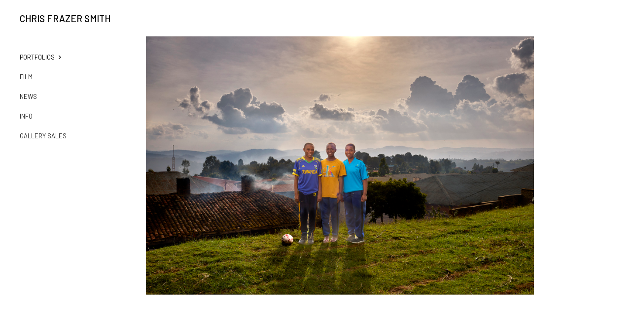

--- FILE ---
content_type: text/html; charset=utf-8
request_url: https://www.chrisfrazersmith.com/
body_size: 2775
content:
<!DOCTYPE html><!-- Last Published: Thu Jan 29 2026 20:11:32 GMT+0000 (Coordinated Universal Time) --><html data-wf-domain="www.chrisfrazersmith.com" data-wf-page="5d723642972e9784f9b13279" data-wf-site="57ea52c1647642d547f1b9c9" lang="en-GB"><head><meta charset="utf-8"/><title>Chris Frazer Smith Photography</title><meta content="Chris Frazer Smith Photography and Motion" name="description"/><meta content="width=device-width, initial-scale=1" name="viewport"/><link href="https://cdn.prod.website-files.com/57ea52c1647642d547f1b9c9/css/chris-frazer-smith.webflow.shared.86e17c591.css" rel="stylesheet" type="text/css" integrity="sha384-huF8WRmC30/mKcRD0ybBl8/tmjw2uKKhj7dXfk5cW4ICraT6CRj3SIMU0GrGUwWp" crossorigin="anonymous"/><link href="https://fonts.googleapis.com" rel="preconnect"/><link href="https://fonts.gstatic.com" rel="preconnect" crossorigin="anonymous"/><script src="https://ajax.googleapis.com/ajax/libs/webfont/1.6.26/webfont.js" type="text/javascript"></script><script type="text/javascript">WebFont.load({  google: {    families: ["Hind:300,regular","Barlow:regular,500,600,700,800,900"]  }});</script><script type="text/javascript">!function(o,c){var n=c.documentElement,t=" w-mod-";n.className+=t+"js",("ontouchstart"in o||o.DocumentTouch&&c instanceof DocumentTouch)&&(n.className+=t+"touch")}(window,document);</script><link href="https://cdn.prod.website-files.com/57ea52c1647642d547f1b9c9/57f632806c2f4c5559c4cd75_favicon.png" rel="shortcut icon" type="image/x-icon"/><link href="https://cdn.prod.website-files.com/57ea52c1647642d547f1b9c9/57f6320681126ee74050d660_webcilp.png" rel="apple-touch-icon"/><script type="text/javascript">var _gaq = _gaq || [];_gaq.push(['_setAccount', 'UA-4691660-1'], ['_trackPageview']);(function() {  var ga = document.createElement('script');  ga.src = ('https:' == document.location.protocol ? 'https://ssl' : 'http://www') + '.google-analytics.com/ga.js';  var s = document.getElementsByTagName('script')[0]; s.parentNode.insertBefore(ga, s);})();</script><script>
var cyclejQuery = jQuery;
$(function() {
	var cl = $('.project-tabs .collection-list');
	cl.find('.collection-item').each(function(k,v) {
    $(v).css('cursor', 'pointer');
  	$(v).on('click', function(ev) {
      var handle = function(e, slideOpts) {
         slideOpts.speed = 1;
         setTimeout(function() {
         		slideOpts.speed = 500;
         }, 500);
         cyclejQuery('.cycle-slideshow').off('cycle-before', handle);
      };
      cyclejQuery('.cycle-slideshow').on('cycle-before', handle);
      cyclejQuery('.cycle-slideshow').cycle('goto', k);
      $('a[data-w-tab="Tab 2"]').trigger('click');
    });
  });
});
</script>

</head><body class="body"><div class="content-section"><div class="project-links-div"><a href="/" aria-current="page" class="home-link w--current">Chris Frazer Smith</a><div data-collapse="medium" data-animation="over-right" data-duration="400" data-doc-height="1" data-easing="ease" data-easing2="ease" role="banner" class="nav-bar w-nav"><div class="w-container"><nav role="navigation" class="nav-menu-list w-nav-menu"><div data-delay="0" data-hover="false" class="dropdown w-dropdown"><div class="dropdown-toggle w-dropdown-toggle"><div class="text-block">Portfolios</div><div class="icon w-icon-dropdown-toggle"></div></div><nav class="dropdown-list w-dropdown-list"><div class="nav-project-wrapper w-dyn-list"><div role="list" class="nav-project-list w-dyn-items"><div role="listitem" class="nav-project-item w-dyn-item"><a href="/projects/overview" class="nav-project-link">Overview</a></div><div role="listitem" class="nav-project-item w-dyn-item"><a href="/projects/test-portaiture" class="nav-project-link">Portraits</a></div><div role="listitem" class="nav-project-item w-dyn-item"><a href="/projects/newlyn-school-of-art" class="nav-project-link">The Arts Cornwall</a></div><div role="listitem" class="nav-project-item w-dyn-item"><a href="/projects/tim-osteopath" class="nav-project-link">The Bone Clinic</a></div><div role="listitem" class="nav-project-item w-dyn-item"><a href="/projects/the-warehouse-skatepark" class="nav-project-link">The Warehouse Skatepark</a></div><div role="listitem" class="nav-project-item w-dyn-item"><a href="/projects/rwanda" class="nav-project-link">Rwanda</a></div><div role="listitem" class="nav-project-item w-dyn-item"><a href="/projects/the-forge" class="nav-project-link">The Forge</a></div><div role="listitem" class="nav-project-item w-dyn-item"><a href="/projects/winter-guns" class="nav-project-link">Winter Guns</a></div><div role="listitem" class="nav-project-item w-dyn-item"><a href="/projects/men-of-steel" class="nav-project-link">Men Of Steel</a></div><div role="listitem" class="nav-project-item w-dyn-item"><a href="/projects/wild-ken-hill" class="nav-project-link">Wild Ken Hill</a></div><div role="listitem" class="nav-project-item w-dyn-item"><a href="/projects/john-mills" class="nav-project-link">John Mills</a></div></div></div></nav></div><a href="/film" class="nav-link w-nav-link">film</a><a href="/news" class="nav-link w-nav-link">News</a><a href="/contact" class="nav-link w-nav-link">Info</a><a href="/gallery-sales" class="nav-link w-nav-link">Gallery Sales</a></nav><div class="menu-button w-nav-button"><div class="icon-2 w-icon-nav-menu"></div></div></div></div></div><div class="image-section w-clearfix"><div class="outside-slide-wrapper w-dyn-list"><div class="cycle-slideshow w-dyn-items" data-cycle-caption-template="{{slideNum}} of {{slideCount}}" data-cycle-slides="&gt; div" data-cycle-swipe-fx="scrollHorz" data-cycle-pause-on-hover="true" data-cycle-swipe="true" role="list" data-cycle-timeout="0" data-cycle-fx="fade" data-cycle-caption=".custom-caption" data-cycle-prev="#prev" data-cycle-next="#next"><div role="listitem" class="dynamic-slide w-dyn-item"><img alt="" src="https://cdn.prod.website-files.com/57ea52c1647642d547f1b9e7/6887a51a230269872194867d_Ted.jpg" class="image-in-slide"/></div><div role="listitem" class="dynamic-slide w-dyn-item"><img alt="" src="https://cdn.prod.website-files.com/57ea52c1647642d547f1b9e7/6887a4d52302698721946ce8_Rwanda%203.jpg" class="image-in-slide"/></div><div role="listitem" class="dynamic-slide w-dyn-item"><img alt="" src="https://cdn.prod.website-files.com/57ea52c1647642d547f1b9e7/6887a3ebc6e9b44723ea2be1_Rwanda%202.jpg" class="image-in-slide"/></div><div role="listitem" class="dynamic-slide w-dyn-item"><img alt="" src="https://cdn.prod.website-files.com/57ea52c1647642d547f1b9e7/6887a3abdb6f22ef4f78685f_Rwanda_BW_1.jpg" class="image-in-slide"/></div><div role="listitem" class="dynamic-slide w-dyn-item"><img alt="" src="https://cdn.prod.website-files.com/57ea52c1647642d547f1b9e7/6887a35cc6e9b44723e9e181_Sam%20Bassett.jpg" class="image-in-slide"/></div><div role="listitem" class="dynamic-slide w-dyn-item"><img alt="" src="https://cdn.prod.website-files.com/57ea52c1647642d547f1b9e7/6887a302db6f22ef4f7825d3_RNLI.jpg" class="image-in-slide"/></div><div role="listitem" class="dynamic-slide w-dyn-item"><img alt="" src="https://cdn.prod.website-files.com/57ea52c1647642d547f1b9e7/6887a2a2a94348bfcad55d4f_Elizia.jpg" class="image-in-slide"/></div><div role="listitem" class="dynamic-slide w-dyn-item"><img alt="" src="https://cdn.prod.website-files.com/57ea52c1647642d547f1b9e7/6887a25c922f6a0279c24d18_4%20Boys%20Byumba.jpg" class="image-in-slide"/></div><div role="listitem" class="dynamic-slide w-dyn-item"><img alt="" src="https://cdn.prod.website-files.com/57ea52c1647642d547f1b9e7/6887a222eacf9f1aa63cd71e_Sister%20Mary.jpg" class="image-in-slide"/></div><div role="listitem" class="dynamic-slide w-dyn-item"><img alt="" src="https://cdn.prod.website-files.com/57ea52c1647642d547f1b9e7/6887a1dda94348bfcad4f131_Maggie%20O%27Brien.jpg" class="image-in-slide"/></div><div role="listitem" class="dynamic-slide w-dyn-item"><img alt="" src="https://cdn.prod.website-files.com/57ea52c1647642d547f1b9e7/6887a19813c8ed785a3152e2_Tristan_Kessel.jpg" class="image-in-slide"/></div><div role="listitem" class="dynamic-slide w-dyn-item"><img alt="" src="https://cdn.prod.website-files.com/57ea52c1647642d547f1b9e7/6887a14aacef293c110500c3_Richie_Crago.jpg" class="image-in-slide"/></div><div role="listitem" class="dynamic-slide w-dyn-item"><img alt="" src="https://cdn.prod.website-files.com/57ea52c1647642d547f1b9e7/68879fe325994e26dff688f4_Out_Of_Sink.jpg" class="image-in-slide"/></div><div role="listitem" class="dynamic-slide w-dyn-item"><img alt="" src="https://cdn.prod.website-files.com/57ea52c1647642d547f1b9e7/6887a449c6e9b44723ea53ef_Andrew%20Litten.jpg" class="image-in-slide"/></div></div></div></div></div><script src="https://d3e54v103j8qbb.cloudfront.net/js/jquery-3.5.1.min.dc5e7f18c8.js?site=57ea52c1647642d547f1b9c9" type="text/javascript" integrity="sha256-9/aliU8dGd2tb6OSsuzixeV4y/faTqgFtohetphbbj0=" crossorigin="anonymous"></script><script src="https://cdn.prod.website-files.com/57ea52c1647642d547f1b9c9/js/webflow.schunk.8b98235f4c28b5aa.js" type="text/javascript" integrity="sha384-arMWRbc2T7niDF1wotRrvaeWD6QZkTSU5qVOEcI72nNazcFaFlmGUJJ5IZKVZanc" crossorigin="anonymous"></script><script src="https://cdn.prod.website-files.com/57ea52c1647642d547f1b9c9/js/webflow.45459c02.0453efde158e4058.js" type="text/javascript" integrity="sha384-zAItu0A7GRNv63D9swdcgbLO2g7vY1vLm1+lsxRjHsdpIc9ld9TWUB/OL9TwRlY2" crossorigin="anonymous"></script><script src="https://malsup.github.io/jquery.cycle2.js"></script>
<script>
  $(".cycle-slideshow").append($(".cycle-slideshow").children().sort(function () {
    return Math.random() - 0.5;
}));
</script></body></html>

--- FILE ---
content_type: text/css
request_url: https://cdn.prod.website-files.com/57ea52c1647642d547f1b9c9/css/chris-frazer-smith.webflow.shared.86e17c591.css
body_size: 11513
content:
html {
  -webkit-text-size-adjust: 100%;
  -ms-text-size-adjust: 100%;
  font-family: sans-serif;
}

body {
  margin: 0;
}

article, aside, details, figcaption, figure, footer, header, hgroup, main, menu, nav, section, summary {
  display: block;
}

audio, canvas, progress, video {
  vertical-align: baseline;
  display: inline-block;
}

audio:not([controls]) {
  height: 0;
  display: none;
}

[hidden], template {
  display: none;
}

a {
  background-color: #0000;
}

a:active, a:hover {
  outline: 0;
}

abbr[title] {
  border-bottom: 1px dotted;
}

b, strong {
  font-weight: bold;
}

dfn {
  font-style: italic;
}

h1 {
  margin: .67em 0;
  font-size: 2em;
}

mark {
  color: #000;
  background: #ff0;
}

small {
  font-size: 80%;
}

sub, sup {
  vertical-align: baseline;
  font-size: 75%;
  line-height: 0;
  position: relative;
}

sup {
  top: -.5em;
}

sub {
  bottom: -.25em;
}

img {
  border: 0;
}

svg:not(:root) {
  overflow: hidden;
}

hr {
  box-sizing: content-box;
  height: 0;
}

pre {
  overflow: auto;
}

code, kbd, pre, samp {
  font-family: monospace;
  font-size: 1em;
}

button, input, optgroup, select, textarea {
  color: inherit;
  font: inherit;
  margin: 0;
}

button {
  overflow: visible;
}

button, select {
  text-transform: none;
}

button, html input[type="button"], input[type="reset"] {
  -webkit-appearance: button;
  cursor: pointer;
}

button[disabled], html input[disabled] {
  cursor: default;
}

button::-moz-focus-inner, input::-moz-focus-inner {
  border: 0;
  padding: 0;
}

input {
  line-height: normal;
}

input[type="checkbox"], input[type="radio"] {
  box-sizing: border-box;
  padding: 0;
}

input[type="number"]::-webkit-inner-spin-button, input[type="number"]::-webkit-outer-spin-button {
  height: auto;
}

input[type="search"] {
  -webkit-appearance: none;
}

input[type="search"]::-webkit-search-cancel-button, input[type="search"]::-webkit-search-decoration {
  -webkit-appearance: none;
}

legend {
  border: 0;
  padding: 0;
}

textarea {
  overflow: auto;
}

optgroup {
  font-weight: bold;
}

table {
  border-collapse: collapse;
  border-spacing: 0;
}

td, th {
  padding: 0;
}

@font-face {
  font-family: webflow-icons;
  src: url("[data-uri]") format("truetype");
  font-weight: normal;
  font-style: normal;
}

[class^="w-icon-"], [class*=" w-icon-"] {
  speak: none;
  font-variant: normal;
  text-transform: none;
  -webkit-font-smoothing: antialiased;
  -moz-osx-font-smoothing: grayscale;
  font-style: normal;
  font-weight: normal;
  line-height: 1;
  font-family: webflow-icons !important;
}

.w-icon-slider-right:before {
  content: "";
}

.w-icon-slider-left:before {
  content: "";
}

.w-icon-nav-menu:before {
  content: "";
}

.w-icon-arrow-down:before, .w-icon-dropdown-toggle:before {
  content: "";
}

.w-icon-file-upload-remove:before {
  content: "";
}

.w-icon-file-upload-icon:before {
  content: "";
}

* {
  box-sizing: border-box;
}

html {
  height: 100%;
}

body {
  color: #333;
  background-color: #fff;
  min-height: 100%;
  margin: 0;
  font-family: Arial, sans-serif;
  font-size: 14px;
  line-height: 20px;
}

img {
  vertical-align: middle;
  max-width: 100%;
  display: inline-block;
}

html.w-mod-touch * {
  background-attachment: scroll !important;
}

.w-block {
  display: block;
}

.w-inline-block {
  max-width: 100%;
  display: inline-block;
}

.w-clearfix:before, .w-clearfix:after {
  content: " ";
  grid-area: 1 / 1 / 2 / 2;
  display: table;
}

.w-clearfix:after {
  clear: both;
}

.w-hidden {
  display: none;
}

.w-button {
  color: #fff;
  line-height: inherit;
  cursor: pointer;
  background-color: #3898ec;
  border: 0;
  border-radius: 0;
  padding: 9px 15px;
  text-decoration: none;
  display: inline-block;
}

input.w-button {
  -webkit-appearance: button;
}

html[data-w-dynpage] [data-w-cloak] {
  color: #0000 !important;
}

.w-code-block {
  margin: unset;
}

pre.w-code-block code {
  all: inherit;
}

.w-optimization {
  display: contents;
}

.w-webflow-badge, .w-webflow-badge > img {
  box-sizing: unset;
  width: unset;
  height: unset;
  max-height: unset;
  max-width: unset;
  min-height: unset;
  min-width: unset;
  margin: unset;
  padding: unset;
  float: unset;
  clear: unset;
  border: unset;
  border-radius: unset;
  background: unset;
  background-image: unset;
  background-position: unset;
  background-size: unset;
  background-repeat: unset;
  background-origin: unset;
  background-clip: unset;
  background-attachment: unset;
  background-color: unset;
  box-shadow: unset;
  transform: unset;
  direction: unset;
  font-family: unset;
  font-weight: unset;
  color: unset;
  font-size: unset;
  line-height: unset;
  font-style: unset;
  font-variant: unset;
  text-align: unset;
  letter-spacing: unset;
  -webkit-text-decoration: unset;
  text-decoration: unset;
  text-indent: unset;
  text-transform: unset;
  list-style-type: unset;
  text-shadow: unset;
  vertical-align: unset;
  cursor: unset;
  white-space: unset;
  word-break: unset;
  word-spacing: unset;
  word-wrap: unset;
  transition: unset;
}

.w-webflow-badge {
  white-space: nowrap;
  cursor: pointer;
  box-shadow: 0 0 0 1px #0000001a, 0 1px 3px #0000001a;
  visibility: visible !important;
  opacity: 1 !important;
  z-index: 2147483647 !important;
  color: #aaadb0 !important;
  overflow: unset !important;
  background-color: #fff !important;
  border-radius: 3px !important;
  width: auto !important;
  height: auto !important;
  margin: 0 !important;
  padding: 6px !important;
  font-size: 12px !important;
  line-height: 14px !important;
  text-decoration: none !important;
  display: inline-block !important;
  position: fixed !important;
  inset: auto 12px 12px auto !important;
  transform: none !important;
}

.w-webflow-badge > img {
  position: unset;
  visibility: unset !important;
  opacity: 1 !important;
  vertical-align: middle !important;
  display: inline-block !important;
}

h1, h2, h3, h4, h5, h6 {
  margin-bottom: 10px;
  font-weight: bold;
}

h1 {
  margin-top: 20px;
  font-size: 38px;
  line-height: 44px;
}

h2 {
  margin-top: 20px;
  font-size: 32px;
  line-height: 36px;
}

h3 {
  margin-top: 20px;
  font-size: 24px;
  line-height: 30px;
}

h4 {
  margin-top: 10px;
  font-size: 18px;
  line-height: 24px;
}

h5 {
  margin-top: 10px;
  font-size: 14px;
  line-height: 20px;
}

h6 {
  margin-top: 10px;
  font-size: 12px;
  line-height: 18px;
}

p {
  margin-top: 0;
  margin-bottom: 10px;
}

blockquote {
  border-left: 5px solid #e2e2e2;
  margin: 0 0 10px;
  padding: 10px 20px;
  font-size: 18px;
  line-height: 22px;
}

figure {
  margin: 0 0 10px;
}

figcaption {
  text-align: center;
  margin-top: 5px;
}

ul, ol {
  margin-top: 0;
  margin-bottom: 10px;
  padding-left: 40px;
}

.w-list-unstyled {
  padding-left: 0;
  list-style: none;
}

.w-embed:before, .w-embed:after {
  content: " ";
  grid-area: 1 / 1 / 2 / 2;
  display: table;
}

.w-embed:after {
  clear: both;
}

.w-video {
  width: 100%;
  padding: 0;
  position: relative;
}

.w-video iframe, .w-video object, .w-video embed {
  border: none;
  width: 100%;
  height: 100%;
  position: absolute;
  top: 0;
  left: 0;
}

fieldset {
  border: 0;
  margin: 0;
  padding: 0;
}

button, [type="button"], [type="reset"] {
  cursor: pointer;
  -webkit-appearance: button;
  border: 0;
}

.w-form {
  margin: 0 0 15px;
}

.w-form-done {
  text-align: center;
  background-color: #ddd;
  padding: 20px;
  display: none;
}

.w-form-fail {
  background-color: #ffdede;
  margin-top: 10px;
  padding: 10px;
  display: none;
}

label {
  margin-bottom: 5px;
  font-weight: bold;
  display: block;
}

.w-input, .w-select {
  color: #333;
  vertical-align: middle;
  background-color: #fff;
  border: 1px solid #ccc;
  width: 100%;
  height: 38px;
  margin-bottom: 10px;
  padding: 8px 12px;
  font-size: 14px;
  line-height: 1.42857;
  display: block;
}

.w-input::placeholder, .w-select::placeholder {
  color: #999;
}

.w-input:focus, .w-select:focus {
  border-color: #3898ec;
  outline: 0;
}

.w-input[disabled], .w-select[disabled], .w-input[readonly], .w-select[readonly], fieldset[disabled] .w-input, fieldset[disabled] .w-select {
  cursor: not-allowed;
}

.w-input[disabled]:not(.w-input-disabled), .w-select[disabled]:not(.w-input-disabled), .w-input[readonly], .w-select[readonly], fieldset[disabled]:not(.w-input-disabled) .w-input, fieldset[disabled]:not(.w-input-disabled) .w-select {
  background-color: #eee;
}

textarea.w-input, textarea.w-select {
  height: auto;
}

.w-select {
  background-color: #f3f3f3;
}

.w-select[multiple] {
  height: auto;
}

.w-form-label {
  cursor: pointer;
  margin-bottom: 0;
  font-weight: normal;
  display: inline-block;
}

.w-radio {
  margin-bottom: 5px;
  padding-left: 20px;
  display: block;
}

.w-radio:before, .w-radio:after {
  content: " ";
  grid-area: 1 / 1 / 2 / 2;
  display: table;
}

.w-radio:after {
  clear: both;
}

.w-radio-input {
  float: left;
  margin: 3px 0 0 -20px;
  line-height: normal;
}

.w-file-upload {
  margin-bottom: 10px;
  display: block;
}

.w-file-upload-input {
  opacity: 0;
  z-index: -100;
  width: .1px;
  height: .1px;
  position: absolute;
  overflow: hidden;
}

.w-file-upload-default, .w-file-upload-uploading, .w-file-upload-success {
  color: #333;
  display: inline-block;
}

.w-file-upload-error {
  margin-top: 10px;
  display: block;
}

.w-file-upload-default.w-hidden, .w-file-upload-uploading.w-hidden, .w-file-upload-error.w-hidden, .w-file-upload-success.w-hidden {
  display: none;
}

.w-file-upload-uploading-btn {
  cursor: pointer;
  background-color: #fafafa;
  border: 1px solid #ccc;
  margin: 0;
  padding: 8px 12px;
  font-size: 14px;
  font-weight: normal;
  display: flex;
}

.w-file-upload-file {
  background-color: #fafafa;
  border: 1px solid #ccc;
  flex-grow: 1;
  justify-content: space-between;
  margin: 0;
  padding: 8px 9px 8px 11px;
  display: flex;
}

.w-file-upload-file-name {
  font-size: 14px;
  font-weight: normal;
  display: block;
}

.w-file-remove-link {
  cursor: pointer;
  width: auto;
  height: auto;
  margin-top: 3px;
  margin-left: 10px;
  padding: 3px;
  display: block;
}

.w-icon-file-upload-remove {
  margin: auto;
  font-size: 10px;
}

.w-file-upload-error-msg {
  color: #ea384c;
  padding: 2px 0;
  display: inline-block;
}

.w-file-upload-info {
  padding: 0 12px;
  line-height: 38px;
  display: inline-block;
}

.w-file-upload-label {
  cursor: pointer;
  background-color: #fafafa;
  border: 1px solid #ccc;
  margin: 0;
  padding: 8px 12px;
  font-size: 14px;
  font-weight: normal;
  display: inline-block;
}

.w-icon-file-upload-icon, .w-icon-file-upload-uploading {
  width: 20px;
  margin-right: 8px;
  display: inline-block;
}

.w-icon-file-upload-uploading {
  height: 20px;
}

.w-container {
  max-width: 940px;
  margin-left: auto;
  margin-right: auto;
}

.w-container:before, .w-container:after {
  content: " ";
  grid-area: 1 / 1 / 2 / 2;
  display: table;
}

.w-container:after {
  clear: both;
}

.w-container .w-row {
  margin-left: -10px;
  margin-right: -10px;
}

.w-row:before, .w-row:after {
  content: " ";
  grid-area: 1 / 1 / 2 / 2;
  display: table;
}

.w-row:after {
  clear: both;
}

.w-row .w-row {
  margin-left: 0;
  margin-right: 0;
}

.w-col {
  float: left;
  width: 100%;
  min-height: 1px;
  padding-left: 10px;
  padding-right: 10px;
  position: relative;
}

.w-col .w-col {
  padding-left: 0;
  padding-right: 0;
}

.w-col-1 {
  width: 8.33333%;
}

.w-col-2 {
  width: 16.6667%;
}

.w-col-3 {
  width: 25%;
}

.w-col-4 {
  width: 33.3333%;
}

.w-col-5 {
  width: 41.6667%;
}

.w-col-6 {
  width: 50%;
}

.w-col-7 {
  width: 58.3333%;
}

.w-col-8 {
  width: 66.6667%;
}

.w-col-9 {
  width: 75%;
}

.w-col-10 {
  width: 83.3333%;
}

.w-col-11 {
  width: 91.6667%;
}

.w-col-12 {
  width: 100%;
}

.w-hidden-main {
  display: none !important;
}

@media screen and (max-width: 991px) {
  .w-container {
    max-width: 728px;
  }

  .w-hidden-main {
    display: inherit !important;
  }

  .w-hidden-medium {
    display: none !important;
  }

  .w-col-medium-1 {
    width: 8.33333%;
  }

  .w-col-medium-2 {
    width: 16.6667%;
  }

  .w-col-medium-3 {
    width: 25%;
  }

  .w-col-medium-4 {
    width: 33.3333%;
  }

  .w-col-medium-5 {
    width: 41.6667%;
  }

  .w-col-medium-6 {
    width: 50%;
  }

  .w-col-medium-7 {
    width: 58.3333%;
  }

  .w-col-medium-8 {
    width: 66.6667%;
  }

  .w-col-medium-9 {
    width: 75%;
  }

  .w-col-medium-10 {
    width: 83.3333%;
  }

  .w-col-medium-11 {
    width: 91.6667%;
  }

  .w-col-medium-12 {
    width: 100%;
  }

  .w-col-stack {
    width: 100%;
    left: auto;
    right: auto;
  }
}

@media screen and (max-width: 767px) {
  .w-hidden-main, .w-hidden-medium {
    display: inherit !important;
  }

  .w-hidden-small {
    display: none !important;
  }

  .w-row, .w-container .w-row {
    margin-left: 0;
    margin-right: 0;
  }

  .w-col {
    width: 100%;
    left: auto;
    right: auto;
  }

  .w-col-small-1 {
    width: 8.33333%;
  }

  .w-col-small-2 {
    width: 16.6667%;
  }

  .w-col-small-3 {
    width: 25%;
  }

  .w-col-small-4 {
    width: 33.3333%;
  }

  .w-col-small-5 {
    width: 41.6667%;
  }

  .w-col-small-6 {
    width: 50%;
  }

  .w-col-small-7 {
    width: 58.3333%;
  }

  .w-col-small-8 {
    width: 66.6667%;
  }

  .w-col-small-9 {
    width: 75%;
  }

  .w-col-small-10 {
    width: 83.3333%;
  }

  .w-col-small-11 {
    width: 91.6667%;
  }

  .w-col-small-12 {
    width: 100%;
  }
}

@media screen and (max-width: 479px) {
  .w-container {
    max-width: none;
  }

  .w-hidden-main, .w-hidden-medium, .w-hidden-small {
    display: inherit !important;
  }

  .w-hidden-tiny {
    display: none !important;
  }

  .w-col {
    width: 100%;
  }

  .w-col-tiny-1 {
    width: 8.33333%;
  }

  .w-col-tiny-2 {
    width: 16.6667%;
  }

  .w-col-tiny-3 {
    width: 25%;
  }

  .w-col-tiny-4 {
    width: 33.3333%;
  }

  .w-col-tiny-5 {
    width: 41.6667%;
  }

  .w-col-tiny-6 {
    width: 50%;
  }

  .w-col-tiny-7 {
    width: 58.3333%;
  }

  .w-col-tiny-8 {
    width: 66.6667%;
  }

  .w-col-tiny-9 {
    width: 75%;
  }

  .w-col-tiny-10 {
    width: 83.3333%;
  }

  .w-col-tiny-11 {
    width: 91.6667%;
  }

  .w-col-tiny-12 {
    width: 100%;
  }
}

.w-widget {
  position: relative;
}

.w-widget-map {
  width: 100%;
  height: 400px;
}

.w-widget-map label {
  width: auto;
  display: inline;
}

.w-widget-map img {
  max-width: inherit;
}

.w-widget-map .gm-style-iw {
  text-align: center;
}

.w-widget-map .gm-style-iw > button {
  display: none !important;
}

.w-widget-twitter {
  overflow: hidden;
}

.w-widget-twitter-count-shim {
  vertical-align: top;
  text-align: center;
  background: #fff;
  border: 1px solid #758696;
  border-radius: 3px;
  width: 28px;
  height: 20px;
  display: inline-block;
  position: relative;
}

.w-widget-twitter-count-shim * {
  pointer-events: none;
  -webkit-user-select: none;
  user-select: none;
}

.w-widget-twitter-count-shim .w-widget-twitter-count-inner {
  text-align: center;
  color: #999;
  font-family: serif;
  font-size: 15px;
  line-height: 12px;
  position: relative;
}

.w-widget-twitter-count-shim .w-widget-twitter-count-clear {
  display: block;
  position: relative;
}

.w-widget-twitter-count-shim.w--large {
  width: 36px;
  height: 28px;
}

.w-widget-twitter-count-shim.w--large .w-widget-twitter-count-inner {
  font-size: 18px;
  line-height: 18px;
}

.w-widget-twitter-count-shim:not(.w--vertical) {
  margin-left: 5px;
  margin-right: 8px;
}

.w-widget-twitter-count-shim:not(.w--vertical).w--large {
  margin-left: 6px;
}

.w-widget-twitter-count-shim:not(.w--vertical):before, .w-widget-twitter-count-shim:not(.w--vertical):after {
  content: " ";
  pointer-events: none;
  border: solid #0000;
  width: 0;
  height: 0;
  position: absolute;
  top: 50%;
  left: 0;
}

.w-widget-twitter-count-shim:not(.w--vertical):before {
  border-width: 4px;
  border-color: #75869600 #5d6c7b #75869600 #75869600;
  margin-top: -4px;
  margin-left: -9px;
}

.w-widget-twitter-count-shim:not(.w--vertical).w--large:before {
  border-width: 5px;
  margin-top: -5px;
  margin-left: -10px;
}

.w-widget-twitter-count-shim:not(.w--vertical):after {
  border-width: 4px;
  border-color: #fff0 #fff #fff0 #fff0;
  margin-top: -4px;
  margin-left: -8px;
}

.w-widget-twitter-count-shim:not(.w--vertical).w--large:after {
  border-width: 5px;
  margin-top: -5px;
  margin-left: -9px;
}

.w-widget-twitter-count-shim.w--vertical {
  width: 61px;
  height: 33px;
  margin-bottom: 8px;
}

.w-widget-twitter-count-shim.w--vertical:before, .w-widget-twitter-count-shim.w--vertical:after {
  content: " ";
  pointer-events: none;
  border: solid #0000;
  width: 0;
  height: 0;
  position: absolute;
  top: 100%;
  left: 50%;
}

.w-widget-twitter-count-shim.w--vertical:before {
  border-width: 5px;
  border-color: #5d6c7b #75869600 #75869600;
  margin-left: -5px;
}

.w-widget-twitter-count-shim.w--vertical:after {
  border-width: 4px;
  border-color: #fff #fff0 #fff0;
  margin-left: -4px;
}

.w-widget-twitter-count-shim.w--vertical .w-widget-twitter-count-inner {
  font-size: 18px;
  line-height: 22px;
}

.w-widget-twitter-count-shim.w--vertical.w--large {
  width: 76px;
}

.w-background-video {
  color: #fff;
  height: 500px;
  position: relative;
  overflow: hidden;
}

.w-background-video > video {
  object-fit: cover;
  z-index: -100;
  background-position: 50%;
  background-size: cover;
  width: 100%;
  height: 100%;
  margin: auto;
  position: absolute;
  inset: -100%;
}

.w-background-video > video::-webkit-media-controls-start-playback-button {
  -webkit-appearance: none;
  display: none !important;
}

.w-background-video--control {
  background-color: #0000;
  padding: 0;
  position: absolute;
  bottom: 1em;
  right: 1em;
}

.w-background-video--control > [hidden] {
  display: none !important;
}

.w-slider {
  text-align: center;
  clear: both;
  -webkit-tap-highlight-color: #0000;
  tap-highlight-color: #0000;
  background: #ddd;
  height: 300px;
  position: relative;
}

.w-slider-mask {
  z-index: 1;
  white-space: nowrap;
  height: 100%;
  display: block;
  position: relative;
  left: 0;
  right: 0;
  overflow: hidden;
}

.w-slide {
  vertical-align: top;
  white-space: normal;
  text-align: left;
  width: 100%;
  height: 100%;
  display: inline-block;
  position: relative;
}

.w-slider-nav {
  z-index: 2;
  text-align: center;
  -webkit-tap-highlight-color: #0000;
  tap-highlight-color: #0000;
  height: 40px;
  margin: auto;
  padding-top: 10px;
  position: absolute;
  inset: auto 0 0;
}

.w-slider-nav.w-round > div {
  border-radius: 100%;
}

.w-slider-nav.w-num > div {
  font-size: inherit;
  line-height: inherit;
  width: auto;
  height: auto;
  padding: .2em .5em;
}

.w-slider-nav.w-shadow > div {
  box-shadow: 0 0 3px #3336;
}

.w-slider-nav-invert {
  color: #fff;
}

.w-slider-nav-invert > div {
  background-color: #2226;
}

.w-slider-nav-invert > div.w-active {
  background-color: #222;
}

.w-slider-dot {
  cursor: pointer;
  background-color: #fff6;
  width: 1em;
  height: 1em;
  margin: 0 3px .5em;
  transition: background-color .1s, color .1s;
  display: inline-block;
  position: relative;
}

.w-slider-dot.w-active {
  background-color: #fff;
}

.w-slider-dot:focus {
  outline: none;
  box-shadow: 0 0 0 2px #fff;
}

.w-slider-dot:focus.w-active {
  box-shadow: none;
}

.w-slider-arrow-left, .w-slider-arrow-right {
  cursor: pointer;
  color: #fff;
  -webkit-tap-highlight-color: #0000;
  tap-highlight-color: #0000;
  -webkit-user-select: none;
  user-select: none;
  width: 80px;
  margin: auto;
  font-size: 40px;
  position: absolute;
  inset: 0;
  overflow: hidden;
}

.w-slider-arrow-left [class^="w-icon-"], .w-slider-arrow-right [class^="w-icon-"], .w-slider-arrow-left [class*=" w-icon-"], .w-slider-arrow-right [class*=" w-icon-"] {
  position: absolute;
}

.w-slider-arrow-left:focus, .w-slider-arrow-right:focus {
  outline: 0;
}

.w-slider-arrow-left {
  z-index: 3;
  right: auto;
}

.w-slider-arrow-right {
  z-index: 4;
  left: auto;
}

.w-icon-slider-left, .w-icon-slider-right {
  width: 1em;
  height: 1em;
  margin: auto;
  inset: 0;
}

.w-slider-aria-label {
  clip: rect(0 0 0 0);
  border: 0;
  width: 1px;
  height: 1px;
  margin: -1px;
  padding: 0;
  position: absolute;
  overflow: hidden;
}

.w-slider-force-show {
  display: block !important;
}

.w-dropdown {
  text-align: left;
  z-index: 900;
  margin-left: auto;
  margin-right: auto;
  display: inline-block;
  position: relative;
}

.w-dropdown-btn, .w-dropdown-toggle, .w-dropdown-link {
  vertical-align: top;
  color: #222;
  text-align: left;
  white-space: nowrap;
  margin-left: auto;
  margin-right: auto;
  padding: 20px;
  text-decoration: none;
  position: relative;
}

.w-dropdown-toggle {
  -webkit-user-select: none;
  user-select: none;
  cursor: pointer;
  padding-right: 40px;
  display: inline-block;
}

.w-dropdown-toggle:focus {
  outline: 0;
}

.w-icon-dropdown-toggle {
  width: 1em;
  height: 1em;
  margin: auto 20px auto auto;
  position: absolute;
  top: 0;
  bottom: 0;
  right: 0;
}

.w-dropdown-list {
  background: #ddd;
  min-width: 100%;
  display: none;
  position: absolute;
}

.w-dropdown-list.w--open {
  display: block;
}

.w-dropdown-link {
  color: #222;
  padding: 10px 20px;
  display: block;
}

.w-dropdown-link.w--current {
  color: #0082f3;
}

.w-dropdown-link:focus {
  outline: 0;
}

@media screen and (max-width: 767px) {
  .w-nav-brand {
    padding-left: 10px;
  }
}

.w-lightbox-backdrop {
  cursor: auto;
  letter-spacing: normal;
  text-indent: 0;
  text-shadow: none;
  text-transform: none;
  visibility: visible;
  white-space: normal;
  word-break: normal;
  word-spacing: normal;
  word-wrap: normal;
  color: #fff;
  text-align: center;
  z-index: 2000;
  opacity: 0;
  -webkit-user-select: none;
  -moz-user-select: none;
  -webkit-tap-highlight-color: transparent;
  background: #000000e6;
  outline: 0;
  font-family: Helvetica Neue, Helvetica, Ubuntu, Segoe UI, Verdana, sans-serif;
  font-size: 17px;
  font-style: normal;
  font-weight: 300;
  line-height: 1.2;
  list-style: disc;
  position: fixed;
  inset: 0;
  -webkit-transform: translate(0);
}

.w-lightbox-backdrop, .w-lightbox-container {
  -webkit-overflow-scrolling: touch;
  height: 100%;
  overflow: auto;
}

.w-lightbox-content {
  height: 100vh;
  position: relative;
  overflow: hidden;
}

.w-lightbox-view {
  opacity: 0;
  width: 100vw;
  height: 100vh;
  position: absolute;
}

.w-lightbox-view:before {
  content: "";
  height: 100vh;
}

.w-lightbox-group, .w-lightbox-group .w-lightbox-view, .w-lightbox-group .w-lightbox-view:before {
  height: 86vh;
}

.w-lightbox-frame, .w-lightbox-view:before {
  vertical-align: middle;
  display: inline-block;
}

.w-lightbox-figure {
  margin: 0;
  position: relative;
}

.w-lightbox-group .w-lightbox-figure {
  cursor: pointer;
}

.w-lightbox-img {
  width: auto;
  max-width: none;
  height: auto;
}

.w-lightbox-image {
  float: none;
  max-width: 100vw;
  max-height: 100vh;
  display: block;
}

.w-lightbox-group .w-lightbox-image {
  max-height: 86vh;
}

.w-lightbox-caption {
  text-align: left;
  text-overflow: ellipsis;
  white-space: nowrap;
  background: #0006;
  padding: .5em 1em;
  position: absolute;
  bottom: 0;
  left: 0;
  right: 0;
  overflow: hidden;
}

.w-lightbox-embed {
  width: 100%;
  height: 100%;
  position: absolute;
  inset: 0;
}

.w-lightbox-control {
  cursor: pointer;
  background-position: center;
  background-repeat: no-repeat;
  background-size: 24px;
  width: 4em;
  transition: all .3s;
  position: absolute;
  top: 0;
}

.w-lightbox-left {
  background-image: url("[data-uri]");
  display: none;
  bottom: 0;
  left: 0;
}

.w-lightbox-right {
  background-image: url("[data-uri]");
  display: none;
  bottom: 0;
  right: 0;
}

.w-lightbox-close {
  background-image: url("[data-uri]");
  background-size: 18px;
  height: 2.6em;
  right: 0;
}

.w-lightbox-strip {
  white-space: nowrap;
  padding: 0 1vh;
  line-height: 0;
  position: absolute;
  bottom: 0;
  left: 0;
  right: 0;
  overflow: auto hidden;
}

.w-lightbox-item {
  box-sizing: content-box;
  cursor: pointer;
  width: 10vh;
  padding: 2vh 1vh;
  display: inline-block;
  -webkit-transform: translate3d(0, 0, 0);
}

.w-lightbox-active {
  opacity: .3;
}

.w-lightbox-thumbnail {
  background: #222;
  height: 10vh;
  position: relative;
  overflow: hidden;
}

.w-lightbox-thumbnail-image {
  position: absolute;
  top: 0;
  left: 0;
}

.w-lightbox-thumbnail .w-lightbox-tall {
  width: 100%;
  top: 50%;
  transform: translate(0, -50%);
}

.w-lightbox-thumbnail .w-lightbox-wide {
  height: 100%;
  left: 50%;
  transform: translate(-50%);
}

.w-lightbox-spinner {
  box-sizing: border-box;
  border: 5px solid #0006;
  border-radius: 50%;
  width: 40px;
  height: 40px;
  margin-top: -20px;
  margin-left: -20px;
  animation: .8s linear infinite spin;
  position: absolute;
  top: 50%;
  left: 50%;
}

.w-lightbox-spinner:after {
  content: "";
  border: 3px solid #0000;
  border-bottom-color: #fff;
  border-radius: 50%;
  position: absolute;
  inset: -4px;
}

.w-lightbox-hide {
  display: none;
}

.w-lightbox-noscroll {
  overflow: hidden;
}

@media (min-width: 768px) {
  .w-lightbox-content {
    height: 96vh;
    margin-top: 2vh;
  }

  .w-lightbox-view, .w-lightbox-view:before {
    height: 96vh;
  }

  .w-lightbox-group, .w-lightbox-group .w-lightbox-view, .w-lightbox-group .w-lightbox-view:before {
    height: 84vh;
  }

  .w-lightbox-image {
    max-width: 96vw;
    max-height: 96vh;
  }

  .w-lightbox-group .w-lightbox-image {
    max-width: 82.3vw;
    max-height: 84vh;
  }

  .w-lightbox-left, .w-lightbox-right {
    opacity: .5;
    display: block;
  }

  .w-lightbox-close {
    opacity: .8;
  }

  .w-lightbox-control:hover {
    opacity: 1;
  }
}

.w-lightbox-inactive, .w-lightbox-inactive:hover {
  opacity: 0;
}

.w-richtext:before, .w-richtext:after {
  content: " ";
  grid-area: 1 / 1 / 2 / 2;
  display: table;
}

.w-richtext:after {
  clear: both;
}

.w-richtext[contenteditable="true"]:before, .w-richtext[contenteditable="true"]:after {
  white-space: initial;
}

.w-richtext ol, .w-richtext ul {
  overflow: hidden;
}

.w-richtext .w-richtext-figure-selected.w-richtext-figure-type-video div:after, .w-richtext .w-richtext-figure-selected[data-rt-type="video"] div:after, .w-richtext .w-richtext-figure-selected.w-richtext-figure-type-image div, .w-richtext .w-richtext-figure-selected[data-rt-type="image"] div {
  outline: 2px solid #2895f7;
}

.w-richtext figure.w-richtext-figure-type-video > div:after, .w-richtext figure[data-rt-type="video"] > div:after {
  content: "";
  display: none;
  position: absolute;
  inset: 0;
}

.w-richtext figure {
  max-width: 60%;
  position: relative;
}

.w-richtext figure > div:before {
  cursor: default !important;
}

.w-richtext figure img {
  width: 100%;
}

.w-richtext figure figcaption.w-richtext-figcaption-placeholder {
  opacity: .6;
}

.w-richtext figure div {
  color: #0000;
  font-size: 0;
}

.w-richtext figure.w-richtext-figure-type-image, .w-richtext figure[data-rt-type="image"] {
  display: table;
}

.w-richtext figure.w-richtext-figure-type-image > div, .w-richtext figure[data-rt-type="image"] > div {
  display: inline-block;
}

.w-richtext figure.w-richtext-figure-type-image > figcaption, .w-richtext figure[data-rt-type="image"] > figcaption {
  caption-side: bottom;
  display: table-caption;
}

.w-richtext figure.w-richtext-figure-type-video, .w-richtext figure[data-rt-type="video"] {
  width: 60%;
  height: 0;
}

.w-richtext figure.w-richtext-figure-type-video iframe, .w-richtext figure[data-rt-type="video"] iframe {
  width: 100%;
  height: 100%;
  position: absolute;
  top: 0;
  left: 0;
}

.w-richtext figure.w-richtext-figure-type-video > div, .w-richtext figure[data-rt-type="video"] > div {
  width: 100%;
}

.w-richtext figure.w-richtext-align-center {
  clear: both;
  margin-left: auto;
  margin-right: auto;
}

.w-richtext figure.w-richtext-align-center.w-richtext-figure-type-image > div, .w-richtext figure.w-richtext-align-center[data-rt-type="image"] > div {
  max-width: 100%;
}

.w-richtext figure.w-richtext-align-normal {
  clear: both;
}

.w-richtext figure.w-richtext-align-fullwidth {
  text-align: center;
  clear: both;
  width: 100%;
  max-width: 100%;
  margin-left: auto;
  margin-right: auto;
  display: block;
}

.w-richtext figure.w-richtext-align-fullwidth > div {
  padding-bottom: inherit;
  display: inline-block;
}

.w-richtext figure.w-richtext-align-fullwidth > figcaption {
  display: block;
}

.w-richtext figure.w-richtext-align-floatleft {
  float: left;
  clear: none;
  margin-right: 15px;
}

.w-richtext figure.w-richtext-align-floatright {
  float: right;
  clear: none;
  margin-left: 15px;
}

.w-nav {
  z-index: 1000;
  background: #ddd;
  position: relative;
}

.w-nav:before, .w-nav:after {
  content: " ";
  grid-area: 1 / 1 / 2 / 2;
  display: table;
}

.w-nav:after {
  clear: both;
}

.w-nav-brand {
  float: left;
  color: #333;
  text-decoration: none;
  position: relative;
}

.w-nav-link {
  vertical-align: top;
  color: #222;
  text-align: left;
  margin-left: auto;
  margin-right: auto;
  padding: 20px;
  text-decoration: none;
  display: inline-block;
  position: relative;
}

.w-nav-link.w--current {
  color: #0082f3;
}

.w-nav-menu {
  float: right;
  position: relative;
}

[data-nav-menu-open] {
  text-align: center;
  background: #c8c8c8;
  min-width: 200px;
  position: absolute;
  top: 100%;
  left: 0;
  right: 0;
  overflow: visible;
  display: block !important;
}

.w--nav-link-open {
  display: block;
  position: relative;
}

.w-nav-overlay {
  width: 100%;
  display: none;
  position: absolute;
  top: 100%;
  left: 0;
  right: 0;
  overflow: hidden;
}

.w-nav-overlay [data-nav-menu-open] {
  top: 0;
}

.w-nav[data-animation="over-left"] .w-nav-overlay {
  width: auto;
}

.w-nav[data-animation="over-left"] .w-nav-overlay, .w-nav[data-animation="over-left"] [data-nav-menu-open] {
  z-index: 1;
  top: 0;
  right: auto;
}

.w-nav[data-animation="over-right"] .w-nav-overlay {
  width: auto;
}

.w-nav[data-animation="over-right"] .w-nav-overlay, .w-nav[data-animation="over-right"] [data-nav-menu-open] {
  z-index: 1;
  top: 0;
  left: auto;
}

.w-nav-button {
  float: right;
  cursor: pointer;
  -webkit-tap-highlight-color: #0000;
  tap-highlight-color: #0000;
  -webkit-user-select: none;
  user-select: none;
  padding: 18px;
  font-size: 24px;
  display: none;
  position: relative;
}

.w-nav-button:focus {
  outline: 0;
}

.w-nav-button.w--open {
  color: #fff;
  background-color: #c8c8c8;
}

.w-nav[data-collapse="all"] .w-nav-menu {
  display: none;
}

.w-nav[data-collapse="all"] .w-nav-button, .w--nav-dropdown-open, .w--nav-dropdown-toggle-open {
  display: block;
}

.w--nav-dropdown-list-open {
  position: static;
}

@media screen and (max-width: 991px) {
  .w-nav[data-collapse="medium"] .w-nav-menu {
    display: none;
  }

  .w-nav[data-collapse="medium"] .w-nav-button {
    display: block;
  }
}

@media screen and (max-width: 767px) {
  .w-nav[data-collapse="small"] .w-nav-menu {
    display: none;
  }

  .w-nav[data-collapse="small"] .w-nav-button {
    display: block;
  }

  .w-nav-brand {
    padding-left: 10px;
  }
}

@media screen and (max-width: 479px) {
  .w-nav[data-collapse="tiny"] .w-nav-menu {
    display: none;
  }

  .w-nav[data-collapse="tiny"] .w-nav-button {
    display: block;
  }
}

.w-tabs {
  position: relative;
}

.w-tabs:before, .w-tabs:after {
  content: " ";
  grid-area: 1 / 1 / 2 / 2;
  display: table;
}

.w-tabs:after {
  clear: both;
}

.w-tab-menu {
  position: relative;
}

.w-tab-link {
  vertical-align: top;
  text-align: left;
  cursor: pointer;
  color: #222;
  background-color: #ddd;
  padding: 9px 30px;
  text-decoration: none;
  display: inline-block;
  position: relative;
}

.w-tab-link.w--current {
  background-color: #c8c8c8;
}

.w-tab-link:focus {
  outline: 0;
}

.w-tab-content {
  display: block;
  position: relative;
  overflow: hidden;
}

.w-tab-pane {
  display: none;
  position: relative;
}

.w--tab-active {
  display: block;
}

@media screen and (max-width: 479px) {
  .w-tab-link {
    display: block;
  }
}

.w-ix-emptyfix:after {
  content: "";
}

@keyframes spin {
  0% {
    transform: rotate(0);
  }

  100% {
    transform: rotate(360deg);
  }
}

.w-dyn-empty {
  background-color: #ddd;
  padding: 10px;
}

.w-dyn-hide, .w-dyn-bind-empty, .w-condition-invisible {
  display: none !important;
}

.wf-layout-layout {
  display: grid;
}

@font-face {
  font-family: Bebasneuebold;
  src: url("https://cdn.prod.website-files.com/57ea52c1647642d547f1b9c9/57ea52c1647642d547f1b9db_BebasNeueBold.eot") format("embedded-opentype"), url("https://cdn.prod.website-files.com/57ea52c1647642d547f1b9c9/57ea52c1647642d547f1b9dc_BebasNeueBold.woff") format("woff"), url("https://cdn.prod.website-files.com/57ea52c1647642d547f1b9c9/57ea52c1647642d547f1b9dd_BebasNeueBold.ttf") format("truetype"), url("https://cdn.prod.website-files.com/57ea52c1647642d547f1b9c9/57ea52c1647642d547f1b9de_BebasNeueBold.otf") format("opentype");
  font-weight: 700;
  font-style: normal;
  font-display: auto;
}

:root {
  --white: white;
  --black: black;
}

body {
  color: #333;
  height: 100%;
  font-family: Hind, sans-serif;
  font-size: 14px;
  font-weight: 300;
  line-height: 20px;
}

h1 {
  color: #000;
  letter-spacing: 1px;
  text-transform: uppercase;
  align-self: flex-start;
  margin-top: 20px;
  margin-bottom: 10px;
  font-family: Bebasneuebold, sans-serif;
  font-size: 27px;
  font-weight: 300;
  line-height: 27px;
}

h2 {
  margin-top: 20px;
  margin-bottom: 10px;
  font-size: 32px;
  font-weight: bold;
  line-height: 36px;
}

h3 {
  margin-top: 20px;
  margin-bottom: 10px;
  font-size: 24px;
  font-weight: bold;
  line-height: 30px;
}

h4 {
  margin-top: 10px;
  margin-bottom: 10px;
  font-size: 18px;
  font-weight: bold;
  line-height: 24px;
}

h5 {
  margin-top: 10px;
  margin-bottom: 10px;
  font-size: 14px;
  font-weight: bold;
  line-height: 20px;
}

h6 {
  margin-top: 10px;
  margin-bottom: 10px;
  font-size: 12px;
  font-weight: bold;
  line-height: 18px;
}

p {
  margin-bottom: 10px;
}

a {
  text-decoration: underline;
}

img {
  max-width: 100%;
  display: inline-block;
}

blockquote {
  border-left: 5px solid #e2e2e2;
  margin-bottom: 10px;
  padding: 10px 20px;
  font-size: 18px;
  line-height: 22px;
}

.navbar {
  z-index: 1;
  background-color: #fff;
  margin-bottom: 0;
  padding: 20px 0 0;
  position: static;
  top: 0;
  left: 0;
  right: 0;
}

.nav-menu-button {
  z-index: 5999;
  float: left;
  margin: 0;
  padding: 1px 15px 5px 20px;
  position: relative;
}

.nav-menu-button.close {
  z-index: 6010;
  background-color: #fff;
  padding-top: 0;
}

.nav-iocn {
  width: 21px;
}

.nav-menu {
  z-index: 6000;
  opacity: 0;
  background-color: #fff;
  flex-direction: column;
  align-items: flex-start;
  width: 100%;
  height: 100%;
  padding-top: 20px;
  padding-right: 20px;
  display: none;
  position: fixed;
  inset: 0;
}

.global-nav-link {
  float: left;
  clear: left;
  color: #000;
  letter-spacing: 1px;
  text-transform: uppercase;
  margin-top: -27px;
  margin-bottom: 22px;
  padding-top: 0;
  padding-bottom: 0;
  font-family: Bebasneuebold, sans-serif;
  font-size: 69px;
  line-height: 69px;
  text-decoration: none;
  transition: color .1s;
  position: relative;
  left: 336px;
}

.global-nav-link:hover {
  color: #e0e0e0;
}

.global-nav-link.w--current {
  float: left;
  clear: left;
  color: #505050;
}

.site-name {
  z-index: 6001;
  color: #000;
  letter-spacing: 1px;
  text-transform: uppercase;
  margin-top: 0;
  padding: 0;
  font-family: Bebasneuebold, sans-serif;
  font-size: 27px;
  font-weight: 400;
  line-height: 27px;
  text-decoration: none;
  position: relative;
}

.site-name:hover {
  color: #c5c5c5;
}

.site-name.w--current {
  margin-top: 0;
  padding-top: 0;
  font-family: Bebasneuebold, sans-serif;
  font-size: 27px;
  font-weight: 400;
  line-height: 27px;
}

.site-name.w--current:hover {
  color: #000;
}

.dynamic-slide {
  flex: none;
  width: 100%;
  margin-bottom: 0;
  position: static;
}

.image-in-slide {
  flex: 0 auto;
  min-width: auto;
  max-width: 74vw;
  min-height: auto;
  max-height: 85vh;
  padding-right: 20px;
  position: relative;
}

.next {
  float: right;
  padding: 0 0 0 20px;
}

.motion-video {
  flex: none;
  align-self: baseline;
}

.video-wrapper {
  flex: 1;
  max-width: 1288px;
}

.news-block {
  float: left;
  clear: left;
  flex-flow: column wrap;
  justify-content: center;
  align-items: flex-start;
  display: flex;
}

.news-wrapper {
  flex: 1;
  width: auto;
  padding: 20px 0 53px;
}

.info-text {
  opacity: 1;
  align-self: stretch;
  width: 60%;
  padding-top: 20px;
  padding-bottom: 0;
  position: relative;
  top: 0;
}

.info-text h2 {
  color: #000;
  letter-spacing: 0;
  text-transform: uppercase;
  margin-top: 0;
  font-family: Barlow, sans-serif;
  font-size: 20px;
  font-weight: 400;
  line-height: 27px;
}

.info-text a {
  color: #c5c5c5;
  text-decoration: none;
}

.info-text a:hover {
  color: #000;
}

.info-text h3 {
  color: #000;
  letter-spacing: 0;
  text-transform: uppercase;
  font-family: Barlow, sans-serif;
  font-size: 20px;
  font-weight: 400;
  line-height: 27px;
}

.info-text h4 {
  color: #000;
  letter-spacing: 1px;
  margin-top: 30px;
  margin-bottom: 0;
  font-family: Bebasneuebold, sans-serif;
  font-size: 27px;
  line-height: 27px;
}

.info-text blockquote {
  border-left-width: 2px;
  border-left-color: #464646;
  font-size: 14px;
  line-height: 20px;
}

.info-text h5 {
  color: #000;
  letter-spacing: 0;
  text-transform: none;
  font-family: Barlow, sans-serif;
  font-size: 14px;
  font-weight: 400;
  line-height: 23px;
}

.info-text h6 {
  color: #000;
  letter-spacing: 1px;
  text-transform: uppercase;
  margin-top: 10px;
  margin-bottom: 0;
  font-family: Barlow, sans-serif;
  font-size: 15px;
  font-weight: 400;
  line-height: 27px;
}

.info-text.contact-info {
  flex: 0 auto;
  width: auto;
  line-height: 23px;
}

.contact-image {
  align-self: flex-start;
  width: auto;
  margin-bottom: 50px;
}

.news-image {
  width: auto;
}

.socila-icons-wrapper {
  align-items: center;
  margin-top: 30px;
  display: flex;
}

.social-icon {
  width: 40px;
}

.social-icon.intagram {
  width: 33px;
  margin-left: 0;
}

.social-icon.facebook {
  width: 29px;
  margin-left: 5px;
}

.social-icon.pinterest {
  width: 31px;
  margin-left: 5px;
}

.social-link {
  padding-right: 10px;
}

.social-link:hover {
  opacity: .39;
}

.nav-bar {
  background-color: #ddd0;
}

.outside-slide-wrapper {
  z-index: 1;
  float: left;
  margin-right: 0;
  padding-right: 0;
  position: relative;
}

.dropdown-toggle {
  padding-top: 10px;
  padding-bottom: 10px;
  padding-left: 0;
}

.dropdown-toggle:hover {
  color: #ff7b00;
}

.dropdown {
  margin-left: 0;
}

.nav-menu-list {
  flex-direction: column;
  justify-content: flex-start;
  align-items: flex-start;
  margin-top: 50px;
  display: flex;
}

.collection-list-wrapper {
  grid-column-gap: 16px;
  grid-row-gap: 16px;
  grid-template-rows: auto auto;
  grid-template-columns: 1fr 1fr;
  grid-auto-columns: 1fr;
  display: block;
}

.grid {
  grid-column-gap: 16px;
  grid-row-gap: 16px;
  flex-flow: wrap;
  grid-template-rows: auto auto;
  grid-template-columns: 1fr 1fr 1fr minmax(200px, 1fr);
  grid-auto-columns: 1fr;
  grid-auto-flow: row;
  place-content: flex-start;
  align-items: flex-start;
  display: flex;
}

.tabs-menu {
  z-index: 4;
  justify-content: flex-start;
  margin-left: 30px;
  margin-right: 0;
  padding-bottom: 52px;
  display: flex;
  position: fixed;
  inset: auto auto 0% 0%;
}

.tab-pane-tab-1 {
  z-index: 1;
  padding-top: 0;
}

.text-block {
  color: #000;
  letter-spacing: 0;
  text-transform: uppercase;
  font-size: 13px;
  font-weight: 400;
}

.nav-arrows {
  z-index: 5;
  margin-left: 30px;
  margin-right: 0;
  padding-bottom: 46px;
  display: flex;
  position: fixed;
  inset: auto auto 0% 0%;
}

.target-tab-link {
  z-index: 5;
  opacity: 1;
  text-align: right;
  text-transform: uppercase;
  background-color: #fff;
  margin-bottom: 30px;
  margin-right: 0;
  padding: 0;
  display: block;
}

.target-tab-link:hover {
  color: #8a8a8a;
}

.target-tab-link.w--current {
  opacity: 0;
  color: #919191;
  background-color: #fff;
  padding-top: 0;
  padding-right: 20px;
  display: none;
}

.arrow-2 {
  float: left;
  cursor: pointer;
  width: 13px;
  padding-left: 0;
  padding-right: 0;
}

.tabs-content {
  margin-right: 0;
  padding-right: 0;
  overflow: visible;
}

.prev-2 {
  float: right;
  padding-top: 0;
  padding-bottom: 0;
  padding-left: 0;
}

.dropdown-list {
  opacity: 1;
  background-color: #fff;
  margin-left: 0;
}

.dropdown-list.w--open {
  color: #000;
  background-color: #ddd0;
  margin-top: -36px;
  margin-left: 81px;
  line-height: 22px;
  position: absolute;
}

.dropdown-list.film.w--open {
  margin-left: 118px;
}

.tab-title {
  opacity: 1;
  letter-spacing: 0;
  text-transform: uppercase;
  margin-top: 0;
  padding-top: 2px;
  padding-right: 0;
  font-size: 12px;
  font-weight: 500;
  line-height: 24px;
}

.tab-title.thumbs {
  opacity: 1;
  text-transform: uppercase;
  font-size: 13px;
  font-weight: 400;
}

.nav-project-wrapper {
  margin-top: 0;
}

.nav-project-item {
  width: 135px;
  padding-top: 5px;
  padding-bottom: 8px;
  padding-left: 30px;
}

.project-links-div {
  flex-direction: column;
  align-items: flex-start;
  width: 20%;
  min-width: 200px;
  height: 50%;
  margin-right: 20px;
  display: flex;
}

.home-link {
  color: #000;
  letter-spacing: 0;
  text-transform: uppercase;
  font-size: 19px;
  font-weight: 500;
  line-height: 16px;
  text-decoration: none;
}

.home-link:hover {
  color: #757575;
}

.home-link.w--current {
  color: #000;
  font-size: 19px;
  font-weight: 500;
}

.image-section {
  flex: 0 auto;
  width: 80%;
  padding-top: 0;
}

.image-section.info {
  display: flex;
}

.image-section.film {
  padding-top: 90px;
}

.cycle-slideshow {
  justify-content: flex-start;
  align-items: stretch;
  display: flex;
  overflow: visible;
}

.content-section {
  width: 100%;
  height: 100%;
  padding: 30px 40px;
  display: flex;
  position: relative;
}

.grid-item {
  grid-column-gap: 0px;
  grid-row-gap: 17px;
  grid-template: "."
  / 1fr;
  grid-auto-columns: 1fr;
  align-items: center;
  margin-right: 0;
  padding-bottom: 0;
  padding-left: 0;
  padding-right: 0;
}

.nav-link {
  letter-spacing: 0;
  text-transform: uppercase;
  margin-left: 0;
  padding-top: 10px;
  padding-bottom: 10px;
  padding-left: 0;
  font-size: 13px;
  font-weight: 400;
}

.nav-link:hover, .nav-link.w--current {
  color: #ff7b00;
}

.icon {
  margin-top: 15px;
  margin-left: 0;
  font-size: 11px;
  line-height: 3px;
  transform: rotate(-90deg);
}

.body {
  font-family: Barlow, sans-serif;
}

.overlay-2 {
  opacity: 0;
  object-fit: fill;
  background-color: #0000002e;
  justify-content: flex-start;
  align-items: stretch;
  width: 100%;
  height: 100%;
  margin: 0;
  padding: 0;
  transition: opacity .25s;
  display: block;
  position: absolute;
  inset: 0%;
}

.overlay-2:hover {
  opacity: 1;
}

.nav-project-link {
  color: #000;
  letter-spacing: 0;
  text-transform: uppercase;
  padding-left: 0;
  font-family: Barlow, sans-serif;
  font-size: 13px;
  font-weight: 400;
  line-height: 21px;
  text-decoration: none;
}

.nav-project-link:hover {
  color: #ff7b00;
}

.rich-text-block {
  font-family: Barlow, sans-serif;
}

.rich-text-block.info {
  width: 50%;
  font-family: Barlow, sans-serif;
}

.info-section-2 {
  z-index: 0;
  clear: both;
  opacity: 1;
  background-color: #fff;
  margin-top: 67px;
  padding: 0 0 144px;
  position: relative;
  inset: 215px auto 0% 0%;
}

.tab-title-2 {
  opacity: 1;
  letter-spacing: 0;
  text-transform: uppercase;
  margin-top: 0;
  padding-top: 2px;
  padding-right: 0;
  font-family: Barlow, sans-serif;
  font-size: 12px;
  font-weight: 500;
  line-height: 24px;
}

.tab-title-2.thumbs {
  opacity: 1;
  text-transform: uppercase;
  font-size: 13px;
  font-weight: 400;
}

.news-list-wrapper-2 {
  flex-direction: column;
  align-items: flex-start;
  max-width: 1670px;
  padding-top: 50px;
  padding-bottom: 70px;
  display: flex;
}

.news-item-2 {
  flex: 0 auto;
  width: 70%;
}

.date-2 {
  color: #868686;
  letter-spacing: 0;
  text-transform: uppercase;
  height: auto;
  padding-top: 20px;
  padding-bottom: 0;
  font-family: Barlow, sans-serif;
  font-size: 13px;
  line-height: 20px;
}

.h2-news-2 {
  color: #000;
  letter-spacing: 0;
  text-transform: uppercase;
  margin-top: 0;
  font-family: Barlow, sans-serif;
  font-size: 19px;
  font-weight: 500;
  line-height: 27px;
}

.news-text-2 {
  width: 80%;
  padding-top: 10px;
  font-family: Barlow, sans-serif;
  font-weight: 400;
}

.info-text-wrapper-2 {
  width: 50%;
  max-width: 1373px;
  padding-top: 78px;
  padding-right: 135px;
}

.info-toggle {
  padding-left: 0;
}

.info-dropdown {
  z-index: 1;
}

.info-dropdown.w--open {
  background-color: #fff;
  width: 50%;
}

.dropdown-2 {
  width: 40%;
}

.caption {
  font-size: 12px;
  line-height: 30px;
}

.film-wrap {
  padding-bottom: 20px;
  text-decoration: none;
}

.collection-list-2 {
  flex-wrap: wrap;
  display: flex;
}

.film-title {
  outline-offset: 0px;
  color: #000;
  text-transform: none;
  outline: 3px #000;
  font-family: Hind, sans-serif;
  font-size: 13px;
  line-height: 35px;
  text-decoration: none;
}

.film-title.social-link {
  font-weight: 300;
}

.div-block {
  position: relative;
}

.collection-item-2 {
  width: 33.3%;
  padding: 10px;
}

.thumb-link {
  color: #353535;
  padding-bottom: 30px;
  text-decoration: none;
}

.button {
  color: #000;
  background-color: #fff;
  padding-left: 0;
}

.info-link {
  z-index: 0;
  padding-bottom: 118px;
  padding-left: 30px;
  position: fixed;
  inset: auto auto 0% 0%;
}

.link {
  color: #333;
  text-decoration: none;
}

.image {
  margin: 0;
  padding: 0% 0% 15px;
}

.image:hover {
  opacity: .9;
}

.grid-sizer {
  column-count: 3;
  flex-wrap: wrap;
  display: block;
}

.image-2 {
  width: 300px;
}

.info-section-film {
  z-index: 0;
  opacity: 1;
  background-color: #fff;
  margin-top: 0;
  padding: 0 0 144px 30px;
  position: relative;
  inset: auto auto 0% 0%;
}

.image-3.gallery-overlay {
  opacity: 1;
}

.item-description {
  outline-offset: 0px;
  color: #000;
  text-transform: none;
  outline: 3px #000;
  font-family: Hind, sans-serif;
  font-size: 13px;
  line-height: 35px;
  text-decoration: none;
}

.item-description.social-link {
  color: #7e7e7e;
  white-space: break-spaces;
  word-break: normal;
  line-height: 18px;
}

html.w-mod-js [data-ix="fade-on-scroll"], html.w-mod-js [data-ix="fade-on-load"], html.w-mod-js [data-ix="fade-on-load-2"], html.w-mod-js [data-ix="fade-on-load-3"], html.w-mod-js [data-ix="fade-on-load-4"] {
  opacity: 0;
}

html.w-mod-js [data-ix="move-up"] {
  transform: scale(.8);
}

html.w-mod-js [data-ix="fade-on-scroll-info-section"] {
  opacity: 0;
}

@media screen and (max-width: 991px) {
  .global-nav-link {
    left: 288px;
  }

  .image-in-slide {
    max-width: 97vw;
    max-height: none;
  }

  .info-text {
    width: 80%;
  }

  .info-text.contact-info {
    width: auto;
    padding-right: 0;
  }

  .menu-button {
    padding-top: 0;
    padding-bottom: 30px;
    padding-right: 0;
  }

  .menu-button.w--open {
    background-color: #fff;
  }

  .nav-menu-list {
    background-color: #fff;
    margin-top: 40px;
    padding-left: 20px;
  }

  .grid {
    flex-flow: wrap;
    align-content: flex-start;
    height: auto;
  }

  .tabs-menu {
    margin-left: 0;
    padding-bottom: 0;
    position: relative;
  }

  .nav-arrows {
    margin-top: 0;
    margin-bottom: 30px;
    margin-left: 0;
    padding-top: 0;
    padding-bottom: 0;
    position: relative;
  }

  .target-tab-link {
    margin-bottom: 0;
    padding-bottom: 10px;
  }

  .dropdown-list.w--open, .dropdown-list.film.w--open {
    margin-top: 0;
    margin-left: 0;
  }

  .nav-project-item {
    padding-left: 0;
  }

  .project-links-div {
    flex-direction: row;
    justify-content: space-between;
    width: auto;
    height: auto;
  }

  .image-section {
    width: 100%;
  }

  .content-section {
    flex-direction: column;
    width: auto;
    height: auto;
    padding-left: 20px;
    padding-right: 20px;
  }

  .grid-item {
    flex-direction: row;
    flex: 0 auto;
  }

  .icon-2 {
    color: #000;
    line-height: 13px;
  }

  .body {
    height: auto;
  }

  .info-section-2 {
    padding-left: 20px;
  }

  .news-item-2 {
    width: 100%;
  }

  .info-text-wrapper-2 {
    padding-right: 61px;
  }

  .info-link {
    padding-bottom: 20px;
    padding-left: 0;
    position: relative;
    overflow: hidden;
  }

  .info-section-film {
    padding-left: 20px;
  }
}

@media screen and (max-width: 767px) {
  .global-nav-link {
    margin-top: 30px;
    margin-bottom: -39px;
    left: 55px;
  }

  .image-in-slide {
    max-height: none;
  }

  .info-text {
    width: 70%;
  }

  .info-text.contact-info {
    flex: none;
    align-self: center;
    width: 100%;
  }

  .outside-slide-wrapper {
    width: auto;
  }

  .grid {
    column-count: 2;
    flex-direction: row;
  }

  .project-links-div {
    margin-right: 0;
  }

  .image-section.info {
    flex-direction: column;
  }

  .content-section {
    padding-left: 20px;
    padding-right: 20px;
  }

  .news-item-2 {
    width: 100%;
  }

  .info-text-wrapper-2 {
    align-self: stretch;
    width: 100%;
    padding-top: 0;
    padding-bottom: 30px;
    padding-right: 0;
  }

  .collection-item-2 {
    width: 50%;
  }
}

@media screen and (max-width: 479px) {
  .navbar {
    padding-top: 20px;
    padding-left: 0;
  }

  .global-nav-link {
    margin-top: 8px;
    margin-bottom: -10px;
    padding-top: 7px;
    padding-bottom: 0;
    font-size: 43px;
    line-height: 40px;
    left: 50px;
  }

  .dynamic-slide {
    position: relative;
  }

  .image-in-slide {
    flex: none;
  }

  .info-text {
    width: 100%;
    margin-top: 255px;
  }

  .info-text.contact-info {
    margin-top: 4px;
  }

  .contact-image {
    margin-bottom: 0;
  }

  .outside-slide-wrapper {
    max-height: 100vh;
    position: relative;
  }

  .grid {
    height: auto;
  }

  .nav-project-wrapper {
    background-color: #fff;
  }

  .project-links-div {
    margin-right: 0;
  }

  .content-section {
    padding-right: 19px;
  }

  .grid-item {
    width: 100%;
  }

  .info-section-2 {
    margin-top: 0;
    position: relative;
  }

  .news-item-2, .news-text-2 {
    width: 100%;
  }

  .info-text-wrapper-2 {
    width: 100%;
    padding-right: 0;
  }

  .collection-item-2 {
    width: 100%;
    padding-left: 0;
    padding-right: 0;
  }

  .grid-sizer {
    column-count: 2;
  }

  .info-section-film {
    margin-top: 0;
    position: relative;
  }
}


--- FILE ---
content_type: text/javascript
request_url: https://cdn.prod.website-files.com/57ea52c1647642d547f1b9c9/js/webflow.45459c02.0453efde158e4058.js
body_size: 513
content:
(()=>{var e={6234:function(e,s,t){t(9461),t(7624),t(286),t(8334),t(2338),t(3695),t(322),t(2570),t(7199),t(1655),t(9858),t(818)},818:function(){Webflow.require("ix").init([{slug:"open-menu",name:"Open Menu",value:{style:{},triggers:[{type:"click",selector:".nav-menu",stepsA:[{wait:200,display:"block"},{opacity:1,transition:"opacity 200ms ease 0ms"}],stepsB:[]}]}},{slug:"close-menu",name:"Close Menu",value:{style:{},triggers:[{type:"click",selector:".nav-menu",stepsA:[{opacity:0,transition:"opacity 200ms ease 0ms"},{wait:200,display:"none"}],stepsB:[]}]}},{slug:"fade-on-scroll",name:"fade on scroll",value:{style:{opacity:0},triggers:[{type:"scroll",offsetTop:"10%",offsetBot:"30%",stepsA:[{opacity:1,transition:"opacity 800ms ease 0ms"}],stepsB:[]}]}},{slug:"fade-on-load",name:"Fade on load",value:{style:{opacity:0},triggers:[{type:"load",stepsA:[{opacity:1,transition:"opacity 1000ms ease 0ms"}],stepsB:[]}]}},{slug:"fade-on-load-2",name:"Fade on load 2",value:{style:{opacity:0},triggers:[{type:"load",stepsA:[{wait:200},{opacity:1,transition:"opacity 1000ms ease 0ms"}],stepsB:[]}]}},{slug:"fade-on-load-3",name:"Fade on load 3",value:{style:{opacity:0},triggers:[{type:"load",stepsA:[{wait:300},{opacity:1,transition:"opacity 1000ms ease 0ms"}],stepsB:[]}]}},{slug:"fade-on-load-4",name:"Fade on load 4",value:{style:{opacity:0},triggers:[{type:"load",stepsA:[{wait:400},{opacity:1,transition:"opacity 1000ms ease 0ms"}],stepsB:[]}]}},{slug:"move-up",name:"move up",value:{style:{scaleX:.8,scaleY:.8,scaleZ:1},triggers:[{type:"scroll",offsetTop:"13%",offsetBot:"30%",loopA:!0,loopB:!0,stepsA:[{transition:"transform 500ms ease 0ms",scaleX:1,scaleY:1,scaleZ:1}],stepsB:[{transition:"transform 800ms ease 0ms",x:"0px",y:"0px",z:"0px"}]}]}},{slug:"fade-on-scroll-info-section",name:"fade on scroll info section",value:{style:{opacity:0},triggers:[{type:"scroll",offsetBot:"10%",stepsA:[{opacity:1,transition:"opacity 800ms ease 0ms"}],stepsB:[]}]}}])}},s={};function t(a){var o=s[a];if(void 0!==o)return o.exports;var n=s[a]={exports:{}};return e[a](n,n.exports,t),n.exports}t.m=e,t.o=(e,s)=>Object.prototype.hasOwnProperty.call(e,s),(()=>{var e=[];t.O=(s,a,o,n)=>{if(a){n=n||0;for(var i=e.length;i>0&&e[i-1][2]>n;i--)e[i]=e[i-1];e[i]=[a,o,n];return}for(var l=1/0,i=0;i<e.length;i++){for(var[a,o,n]=e[i],r=!0,p=0;p<a.length;p++)(!1&n||l>=n)&&Object.keys(t.O).every(e=>t.O[e](a[p]))?a.splice(p--,1):(r=!1,n<l&&(l=n));if(r){e.splice(i--,1);var c=o();void 0!==c&&(s=c)}}return s}})(),t.rv=()=>"1.3.9",(()=>{var e={131:0};t.O.j=s=>0===e[s];var s=(s,a)=>{var o,n,[i,l,r]=a,p=0;if(i.some(s=>0!==e[s])){for(o in l)t.o(l,o)&&(t.m[o]=l[o]);if(r)var c=r(t)}for(s&&s(a);p<i.length;p++)n=i[p],t.o(e,n)&&e[n]&&e[n][0](),e[n]=0;return t.O(c)},a=self.webpackChunk=self.webpackChunk||[];a.forEach(s.bind(null,0)),a.push=s.bind(null,a.push.bind(a))})(),t.ruid="bundler=rspack@1.3.9";var a=t.O(void 0,["548"],function(){return t(6234)});a=t.O(a)})();